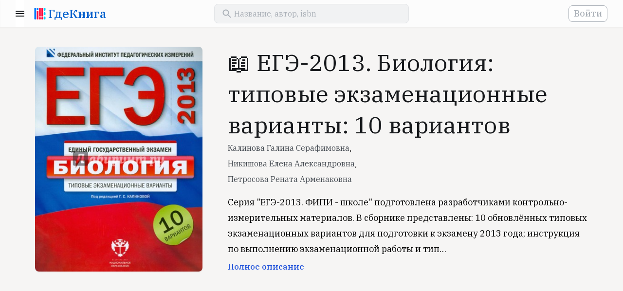

--- FILE ---
content_type: text/html; charset=UTF-8
request_url: https://www.gde-kniga.ru/books/ege-2013-biologiya-tipovye-ekzamenacionnye-varianty-10-variantov-kalinova-galina-serafimovna-9785906015460-fafef02e-b5f5-4cbb-b266-28ce1af64bea
body_size: 5177
content:
<!DOCTYPE html>
<html lang="ru">
    <head>
        <meta charset="UTF-8"/>
        <meta http-equiv="Content-Type" content="text/html; charset=utf-8"/>
        <meta http-equiv="X-UA-Compatible" content="IE=edge"/>
        <meta name="viewport" content="width=device-width, initial-scale=1, maximum-scale=5.0"/>
        <meta name="language" content="ru"/>

        <link rel="apple-touch-icon" sizes="57x57" href="/apple-icon-57x57.png">
        <link rel="apple-touch-icon" sizes="60x60" href="/apple-icon-60x60.png">
        <link rel="apple-touch-icon" sizes="72x72" href="/apple-icon-72x72.png">
        <link rel="apple-touch-icon" sizes="76x76" href="/apple-icon-76x76.png">
        <link rel="apple-touch-icon" sizes="114x114" href="/apple-icon-114x114.png">
        <link rel="apple-touch-icon" sizes="120x120" href="/apple-icon-120x120.png">
        <link rel="apple-touch-icon" sizes="144x144" href="/apple-icon-144x144.png">
        <link rel="apple-touch-icon" sizes="152x152" href="/apple-icon-152x152.png">
        <link rel="apple-touch-icon" sizes="180x180" href="/apple-icon-180x180.png">
        <link rel="icon" type="image/png" sizes="192x192"  href="/android-icon-192x192.png">
        <link rel="icon" type="image/png" sizes="32x32" href="/favicon-32x32.png">
        <link rel="icon" type="image/png" sizes="96x96" href="/favicon-96x96.png">
        <link rel="icon" type="image/png" sizes="16x16" href="/favicon-16x16.png">
        <link rel="manifest" href="/manifest.json">
        <meta name="msapplication-TileColor" content="#ffffff"/>
        <meta name="msapplication-TileImage" content="/ms-icon-144x144.png"/>
        <meta name="theme-color" content="#ffffff"/>
        <meta name="google-site-verification" content="8fjFTqJt0-WISyQ_La9Ga4p9bi04pzcyiS9wldIS4iA" />
        <meta name="p:domain_verify" content="d0726df9c7bef78c2f76a10f24f2f356"/>
        <meta name="google-adsense-account" content="ca-pub-4561691637896227">

        <link rel="shortcut icon" href="/favicon.ico" type="image/x-icon">
        <link href="https://fonts.googleapis.com/css?family=IBM+Plex+Serif:400,500,700&display=swap&subset=cyrillic" rel="stylesheet">

            <meta name="keywords" content="" />
    <meta name="description" content="Книга «ЕГЭ-2013. Биология: типовые экзаменационные варианты: 10 вариантов», Калинова Галина Серафимовна, Никишова Елена Александровна, издательство «Национальное образование» 2012, ISBN 978-5-906015-46-0. Вы можете купить эту книгу у наших партнеров." />

            <meta property="og:title" content="&#128214; ЕГЭ-2013. Биология: типовые экзаменационные варианты: 10 вариантов" />
    <meta property="og:type" content="book" />
    <meta property="og:description" content="Серия &amp;quot;ЕГЭ-2013. ФИПИ - школе&amp;quot; подготовлена разработчиками контрольно-измерительных материалов. В сборнике представлены: 10 обновлённых типовых экзаменационных вариантов для подготовки к экзамену 2013 года; инструкция по выполнению…" />
    <meta property="og:url" content="https://www.gde-kniga.ru/books/ege-2013-biologiya-tipovye-ekzamenacionnye-varianty-10-variantov-kalinova-galina-serafimovna-9785906015460-fafef02e-b5f5-4cbb-b266-28ce1af64bea" />
    <meta property="og:image" content="//img2.labirint.ru/books/375796/coverbig.jpg" />
                        <meta property="book:author" content="Калинова Галина Серафимовна" />
                    <meta property="book:author" content="Никишова Елена Александровна" />
                    <meta property="book:author" content="Петросова Рената Арменаковна" />
                        <meta property="book:isbn" content="978-5-906015-46-0" />
                <meta property="book:release_date" content="2012" />
    
            <link rel="canonical" href="https://www.gde-kniga.ru/books/ege-2013-biologiya-tipovye-ekzamenacionnye-varianty-10-variantov-kalinova-galina-serafimovna-9785906015460-fafef02e-b5f5-4cbb-b266-28ce1af64bea" />

                        <link rel="stylesheet" href="/build/reset.333cc6d6.css">
            <link rel="stylesheet" href="/build/layout.dac930d8.css">
            <link rel="stylesheet" href="/build/styles.24d596b3.css">
            <link rel="stylesheet" href="/build/app.1a40cf91.css">
        
    <link rel="stylesheet" href="/build/edition-app.5037fb30.css">
    <link rel="stylesheet" href="/build/share-app.41079052.css">

        
        <title>&#128214; «ЕГЭ-2013. Биология: типовые экзаменационные варианты: 10 вариантов», Калинова Галина Серафимовна, Никишова Елена Александровна, ISBN 978-5-906015-46-0 – Где книга</title>
    </head>
    <body>
        <header id="header" class="header"></header>
        <main>
                <section class="content edition content_share" id="edition-page" data-id="fafef02e-b5f5-4cbb-b266-28ce1af64bea">
        <section class="wrapper edition-info">
            <div class="edition-info__cover">
                                    <img src="//img2.labirint.ru/books/375796/coverbig.jpg" alt="ЕГЭ-2013. Биология: типовые экзаменационные варианты: 10 вариантов" id="edition-cover" />
                            </div>

            <div class="edition-info-main">
                <h1 class="edition-info__title">&#128214; ЕГЭ-2013. Биология: типовые экзаменационные варианты: 10 вариантов</h1>

                                    <div class="edition-info__authors">
                        <a href="/authors/kalinova-galina-serafimovna-bede391a-3503-463c-847e-a8ac873a1965">Калинова Галина Серафимовна</a>,                     </div>
                                    <div class="edition-info__authors">
                        <a href="/authors/nikishova-elena-aleksandrovna-17599291-6c78-48bd-bc44-a8d156d26912">Никишова Елена Александровна</a>,                     </div>
                                    <div class="edition-info__authors">
                        <a href="/authors/petrosova-renata-armenakovna-8668ebe0-3458-487a-83f1-0476ecce524d">Петросова Рената Арменаковна</a>                    </div>
                
                                    <div class="edition-info__annotation" id="edition-annotation">
                        Серия &quot;ЕГЭ-2013. ФИПИ - школе&quot; подготовлена разработчиками контрольно-измерительных материалов. В сборнике представлены:
10 обновлённых типовых экзаменационных вариантов для подготовки к экзамену 2013 года;
инструкция по выполнению экзаменационной работы и типовые бланки ответов ЕГЭ;
ответы к заданиям всех частей экзаменационной работы (1, 2, 3);
критерии оценивания заданий.
Выполнение заданий типовых экзаменационных вариантов предоставляет учащимся возможность самостоятельно подготовиться к итоговой аттестации, а также объективно оценить уровень своей подготовки.
Учителя могут использовать типовые экзаменационные варианты для организации контроля результатов обучения школьников и интенсивной подготовки учащихся к ЕГЭ.
                    </div>
                
                <div class="edition-school-items edition-school-items_desktop"></div>
            </div>
        </section>

        <section class="wrapper">
            <div class="edition-school-items edition-school-items_mobile"></div>
        </section>

        <section class="wrapper list-section">
            <div class="item-block">
                <div class="ads-block ads-block_horizontal">
    <script async src="https://pagead2.googlesyndication.com/pagead/js/adsbygoogle.js?client=ca-pub-4561691637896227" crossorigin="anonymous"></script>
    <!-- main -->
    <ins class="adsbygoogle"
        style="display:block"
        data-ad-client="ca-pub-4561691637896227"
        data-ad-slot="2056857740"
        data-ad-format="auto"
        data-full-width-responsive="true"></ins>
    <script>
        (adsbygoogle = window.adsbygoogle || []).push({});
    </script>
</div>            </div>
        </section>

        <section id="edition-offers" class="edition-offers wrapper" data-edition-id="fafef02e-b5f5-4cbb-b266-28ce1af64bea"></section>

        <section class="wrapper edition-about">
            <h2>О книге</h2>
            <span class="subtitle">автор, издательство, серия</span>

            <div id="edition-screenshots" class="edition-screenshots" data-edition-id="fafef02e-b5f5-4cbb-b266-28ce1af64bea"></div>

            <div class="edition-characters item-block">
                <dl>
                                            <dt>Издательство</dt>
                        <dd>
                            <a href="/publishers/nacionalnoe-obrazovanie-df5cb93d-9618-4e6b-b88c-6509fa59a8b4" title="Национальное образование">Национальное образование</a>
                        </dd>
                                                                <dt>Серия</dt>
                        <dd>
                            <a href="/series/nacionalnoe-obrazovanie-ege-fipi-shkole-2a103e95-e100-4b69-983e-11289fcb1619" title="ЕГЭ. ФИПИ - школе">ЕГЭ. ФИПИ - школе</a>
                        </dd>
                                                                <dt>ISBN</dt>
                        <dd>
                                                            978-5-906015-46-0                                                    </dd>
                                                                <dt>Год</dt>
                        <dd>
                            2012
                        </dd>
                                    </dl>
            </div>

                            <div class="edition-authors-wrapper">
                                            <a class="edition-author item-block" href="/authors/kalinova-galina-serafimovna-bede391a-3503-463c-847e-a8ac873a1965" title="Калинова Галина Серафимовна">
                                                            <span class="edition-author__image"></span>
                                                        <span class="edition-author-inner">
                                <span class="section-title">автор</span>
                                <span class="edition-author__name">Калинова Галина Серафимовна</span>
                            </span>
                        </a>
                                            <a class="edition-author item-block" href="/authors/nikishova-elena-aleksandrovna-17599291-6c78-48bd-bc44-a8d156d26912" title="Никишова Елена Александровна">
                                                            <span class="edition-author__image"></span>
                                                        <span class="edition-author-inner">
                                <span class="section-title">автор</span>
                                <span class="edition-author__name">Никишова Елена Александровна</span>
                            </span>
                        </a>
                                            <a class="edition-author item-block" href="/authors/petrosova-renata-armenakovna-8668ebe0-3458-487a-83f1-0476ecce524d" title="Петросова Рената Арменаковна">
                                                            <span class="edition-author__image"></span>
                                                        <span class="edition-author-inner">
                                <span class="section-title">автор</span>
                                <span class="edition-author__name">Петросова Рената Арменаковна</span>
                            </span>
                        </a>
                                    </div>
                    </section>

        <div class="cleaner"></div>

        
        <section class="edition-relatives-wrapper wrapper">
                            <div id="same-series-editions"
                     class="edition-relatives-container"
                     data-name="ЕГЭ. ФИПИ - школе"
                     data-id="2a103e95-e100-4b69-983e-11289fcb1619"
                     data-url="/series/nacionalnoe-obrazovanie-ege-fipi-shkole-2a103e95-e100-4b69-983e-11289fcb1619"
                     data-exclude="fafef02e-b5f5-4cbb-b266-28ce1af64bea"></div>
            
                    </section>

        <div class="share-block-wrapper">
            <div class="share-block">
                <div class="wrapper wrapper_content">
                                            <div class="share-block__image" style="background-image: url('//img2.labirint.ru/books/375796/coverbig.jpg');"></div>
                                        <div class="share-block__title">ЕГЭ-2013. Биология: типовые экзаменационные варианты: 10 вариантов</div>
                    <div class="share-block__subtitle">
                                                    Калинова Галина Серафимовна,                                                     Никишова Елена Александровна,                                                     Петросова Рената Арменаковна                                            </div>

                    <!-- noindex -->
                    <div class="share-button-wrapper" id="share-button-container"></div>
                    <!-- /noindex -->
                </div>
            </div>
        </div>
    </section>
        </main>
        <footer class="footer">
            <div class="wrapper">
                <div class="logo mobile">
                    <a href="/"><span class="logo__text">ГдеКнига</span></a>
                </div>

                <div class="links-wrapper separator">
                    <div class="links desktop">
                        <div class="logo">
                            <a href="/"><span class="logo__text">ГдеКнига</span></a>
                        </div>
                    </div>

                    <div class="links">
                        <span class="links__title">Все в одном месте</span>
                        <ul class="links__list">
                            <li><a title="Исторический роман" href="/selections/istoricheskiy-roman-54c32736-c338-4972-b4a2-b9c00b4128bc">Исторический роман</a></li>
                            <li><a title="Лучшие детективы и триллеры" href="/selections/luchshie-detektivy-i-trillery-d8531ead-c41a-4016-99c5-15065eb761df">Лучшие детективы и триллеры</a></li>
                            <li><a title="Антиутопии" href="/selections/antiutopii-a7353dff-7697-4bfe-887a-f0fa0693b3fa">Антиутопии</a></li>
                            <li><a title="Экранизации" href="/selections/ekranizacii-2020-3b605a3a-bd52-44db-b9ff-bbb2bae24f51">Экранизации</a></li>
                            <li><a title="Научпоп 2020" href="/selections/nauchpop-2020-9e86d499-4158-4117-888c-033abc2f776b">Научпоп</a></li>
                            <li><a title="Нонфикшн 2020" href="/selections/nonfikshn-2020-52582c60-d8b9-4c8f-bf91-08d86c0650bc">Нонфикшн</a></li>
                            <li><a title="Книги об инвестициях" href="/selections/knigi-ob-investiciyah-144f12f4-5de5-4e4c-b5c1-417ada33f810">Книги об инвестициях</a></li>
                            <li><a title="Боремся со стрессом" href="/selections/boremsya-so-stressom-fbc70f3e-a6b2-4581-93df-e24062c68169">Боремся со стрессом</a></li>
                        </ul>
                    </div>

                    <div class="links">
                        <span class="links__title">Мы рекомендуем</span>
                        <ul class="links__list">
                            <li><a title="Авторы" href="/authors">Авторы</a></li>
                            <li><a title="Издательства" href="/publishers">Издательства</a></li>
                            <li><a title="Книжные подборки" href="/selections">Книжные подборки</a></li>
                            <li><a title="Учебники к школе" href="/school">Учебники к школе</a></li>
                            <li><a title="Книжные новинки" href="/novelties">Книжные новинки</a></li>
                            <li><a title="Бестселлеры" href="/bestsellers">Бестселлеры</a></li>
                            <li><a title="О проекте" href="/about">О проекте</a></li>
                        </ul>
                    </div>

                    <div class="links">
                        <span class="links__title">Учебники для школы</span>
                        <ul class="links__list">
                            <li><a title="Учебники для школы" href="/school">Все учебники</a></li>
                            <li><a title="1 класс" href="/school/1-klass">1 класс</a></li>
                            <li><a title="2 класс" href="/school/2-klass">2 класс</a></li>
                            <li><a title="3 класс" href="/school/3-klass">3 класс</a></li>
                            <li><a title="4 класс" href="/school/4-klass">4 класс</a></li>
                            <li><a title="5 класс" href="/school/5-klass">5 класс</a></li>
                            <li><a title="6 класс" href="/school/6-klass">6 класс</a></li>
                            <li><a title="7 класс" href="/school/6-klass">7 класс</a></li>
                        </ul>
                    </div>
                </div>

                <div class="mailto separator">
                    <span>
                        Если у вас есть вопросы или предложения, напишите нам:
                    </span>
                    <a href="mailto:contact@gde-kniga.ru">contact@gde-kniga.ru</a>
                </div>

                <div class="copyright desktop">
                    &copy; 2015-2025, Где книга
                </div>

                <div class="social-networks">
                    <!-- noindex -->
                    <ul>
                        <li><a rel="nofollow" target="_blank" href="https://vk.com/gdekniga">ВК</a></li>
                        <li><a rel="nofollow" target="_blank" href="https://ok.ru/gdekniga">ОК</a></li>
                        <li><a rel="nofollow" target="_blank" href="https://www.instagram.com/gdekniga/">ИН</a></li>
                        <li><a rel="nofollow" target="_blank" href="https://www.pinterest.ru/gdekniga/">ПТ</a></li>
                    </ul>
                    <!-- /noindex -->
                </div>

                <div class="copyright mobile">
                    &copy; 2015-2025, Где книга
                </div>
            </div>
        </footer>

        <!-- Yandex.Metrika counter -->
        <script type="text/javascript" >
          (function(m,e,t,r,i,k,a){m[i]=m[i]||function(){(m[i].a=m[i].a||[]).push(arguments)};
            m[i].l=1*new Date();k=e.createElement(t),a=e.getElementsByTagName(t)[0],k.async=1,k.src=r,a.parentNode.insertBefore(k,a)})
          (window, document, "script", "https://mc.yandex.ru/metrika/tag.js", "ym");

          ym(33140023, "init", {
            clickmap:true,
            trackLinks:true,
            accurateTrackBounce:true
          });
        </script>
        <noscript><div><img src="https://mc.yandex.ru/watch/33140023" style="position:absolute; left:-9999px;" alt="" /></div></noscript>
        <!-- /Yandex.Metrika counter -->

        <script>
          (function(i,s,o,g,r,a,m){i['GoogleAnalyticsObject']=r;i[r]=i[r]||function(){
            (i[r].q=i[r].q||[]).push(arguments)},i[r].l=1*new Date();a=s.createElement(o),
            m=s.getElementsByTagName(o)[0];a.async=1;a.src=g;m.parentNode.insertBefore(a,m)
          })(window,document,'script','//www.google-analytics.com/analytics.js','ga');

          ga('create', 'UA-69460327-1', 'auto');
          ga('send', 'pageview');
        </script>

                        <script src="/build/runtime.89ecb79c.js"></script><script src="/build/745.fa15518d.js"></script><script src="/build/861.659890aa.js"></script><script src="/build/app.9815da34.js"></script>
        
    <script src="/build/982.b956d15c.js"></script><script src="/build/edition-app.87c5ad3c.js"></script>
    <script src="/build/share-app.fd8416d9.js"></script>
    <script src="/build/lazyload-app.0b7987be.js"></script>
    </body>
</html>


--- FILE ---
content_type: text/html; charset=utf-8
request_url: https://www.google.com/recaptcha/api2/aframe
body_size: 270
content:
<!DOCTYPE HTML><html><head><meta http-equiv="content-type" content="text/html; charset=UTF-8"></head><body><script nonce="o61IRDBWidkQ1H99k34Lyw">/** Anti-fraud and anti-abuse applications only. See google.com/recaptcha */ try{var clients={'sodar':'https://pagead2.googlesyndication.com/pagead/sodar?'};window.addEventListener("message",function(a){try{if(a.source===window.parent){var b=JSON.parse(a.data);var c=clients[b['id']];if(c){var d=document.createElement('img');d.src=c+b['params']+'&rc='+(localStorage.getItem("rc::a")?sessionStorage.getItem("rc::b"):"");window.document.body.appendChild(d);sessionStorage.setItem("rc::e",parseInt(sessionStorage.getItem("rc::e")||0)+1);localStorage.setItem("rc::h",'1762573603485');}}}catch(b){}});window.parent.postMessage("_grecaptcha_ready", "*");}catch(b){}</script></body></html>

--- FILE ---
content_type: text/css
request_url: https://www.gde-kniga.ru/build/layout.dac930d8.css
body_size: 1663
content:
a,abbr,acronym,address,applet,article,aside,audio,b,big,blockquote,body,canvas,caption,center,cite,code,dd,del,details,dfn,div,dl,dt,em,embed,fieldset,figcaption,figure,footer,form,h1,h2,h3,h4,h5,h6,header,hgroup,html,i,iframe,img,ins,kbd,label,legend,li,mark,menu,nav,object,ol,output,p,pre,q,ruby,s,samp,section,small,span,strike,strong,sub,summary,sup,table,tbody,td,tfoot,th,thead,time,tr,tt,u,ul,var,video{border:0;font-size:100%;font:inherit;margin:0;padding:0;vertical-align:baseline}article,aside,details,figcaption,figure,footer,header,hgroup,menu,nav,section{display:block}body{line-height:1}ol,ul{list-style:none}blockquote,q{quotes:none}blockquote:after,blockquote:before,q:after,q:before{content:"";content:none}table{border-collapse:collapse;border-spacing:0}button,input,select,textarea{-webkit-tap-highlight-color:rgba(0,0,0,0)}.loader{background:url(/build/images/loader.6280f7ae.svg) no-repeat 50%;height:90px}body{background:#f6f5f4}.logo{line-height:48px}.logo a{background:url(/build/images/logo.03b07737.svg) 0 no-repeat;background-size:contain;color:#000;display:inline-block;font:700 17px "IBM Plex Serif",serif;height:24px;text-decoration:none;vertical-align:middle;width:24px}.logo__text{color:#005fcc;font:500 16px/24px "IBM Plex Serif",serif;padding-left:29px}.content,.content-head{padding-top:24px}.content{margin-bottom:32px;overflow:hidden}.content__description{margin-bottom:24px}.content-head{background:#fff;margin-bottom:32px;overflow:hidden;padding-bottom:32px}.content-head p{font-size:18px}.content-head p:last-child{margin-bottom:0}.content.content_with-cover,.content.content_with-head{padding-top:0}@media (min-width:768px){.content,.content-head{padding-top:40px}.content-head{background:none}.content__description{margin-bottom:32px}}@media (min-width:1024px){.content,.content-head{padding-top:56px}.content__description{margin-bottom:40px;max-width:640px}}@media (min-width:1280px){.content,.content-head{padding-top:40px}}@media (min-width:1920px){.content,.content-head{padding-top:48px}.content__description{margin-bottom:48px;max-width:920px}}.wrapper{height:100%;margin-left:24px;margin-right:24px}@media (min-width:768px){.wrapper{margin-left:32px;margin-right:32px}}@media (min-width:1024px){.content>.wrapper,.footer>.wrapper,.wrapper_content{margin-left:88px;margin-right:88px}}@media (min-width:1280px){.content>.wrapper,.footer>.wrapper,.wrapper_content{margin-left:72px;margin-right:72px}}@media (min-width:1440px){.content>.wrapper,.wrapper_content{margin-left:80px;margin-right:80px}}@media (min-width:1920px){.content>.wrapper,.footer>.wrapper,.wrapper_content{margin-left:176px;margin-right:176px}}.contact{border:1px solid #2455db;border-radius:8px;box-sizing:border-box;color:#2455db;display:block;font:500 18px/20px "IBM Plex Serif",serif;margin:0 auto;max-width:366px;padding:14px 0;text-align:center;text-decoration:none}.contact:hover{background:#2455db;color:#fff}.footer{background:#fff;font:16px/20px "IBM Plex Serif",serif;padding:32px 0 72px}.footer .separator{border-bottom:1px solid #e5e5e6}.footer .logo,.footer .separator{padding-bottom:56px}.footer .desktop{display:none}.footer .links{margin-bottom:20px}.footer .links:last-child{margin-bottom:0}.footer .links__title{color:#464c53;display:block;font:15px/24px "IBM Plex Serif",serif;margin-bottom:20px;text-transform:uppercase}.footer .links__list{border-left:1px solid #e5e5e6;padding:8px 0}.footer .links__list li{margin-bottom:32px;padding-left:24px}.footer .links__list li:last-child{margin-bottom:0}.footer .links__list a{color:#020303;font:500 16px/24px "IBM Plex Serif",serif;text-decoration:none}.footer .mailto{margin-bottom:72px;padding-top:56px}.footer .mailto span{color:#464c53;display:block;font:400 13px/16px "IBM Plex Serif",serif;margin-bottom:28px}.footer .mailto a{color:#005fcc;font:500 16px/24px "IBM Plex Serif",serif;text-decoration:none}.footer .social-networks{margin-bottom:72px}.footer .social-networks li{display:inline-block;margin-right:32px}.footer .social-networks li a{color:#005fcc;font:500 20px/24px "IBM Plex Serif",serif;text-decoration:none}.footer .copyright{color:#777;font:400 13px/16px "IBM Plex Serif",serif}h1,h2,h3,h4,h5{color:#17191c;font-family:"IBM Plex Serif",serif;line-height:normal}.h1,h1{font-size:31px;font-style:normal;font-weight:400;line-height:40px}h2{font-size:20px;font-weight:700;letter-spacing:.025em;line-height:24px}.subtitle,h2.title{margin-bottom:32px}.subtitle{color:#464c53;display:inline-block;font:18px/32px "IBM Plex Serif",serif;width:100%}.subtitle a{color:#2455db;text-decoration:none}p{font:16px/32px "IBM Plex Serif",serif;margin-bottom:24px}strong{font-weight:700}@media (min-width:414px){.h1,h1{font-size:37px;letter-spacing:.0025em;line-height:48px}.h2,h2{font-size:31px;font-weight:400;line-height:40px}}@media (min-width:768px){.subtitle{margin-bottom:24px}.footer .links-wrapper{display:flex;flex-flow:row wrap;justify-content:space-between}.footer .links{flex:0 0 calc(33.33333% - 32px);margin-bottom:0}.footer .links__list{border-left:none;padding:0}.footer .links__list li{margin-bottom:32px;padding:0}.footer .links__list li:last-child{margin-bottom:0}.footer .links__list a{color:#020303;font:500 16px/24px "IBM Plex Serif",serif;text-decoration:none}}@media (min-width:1280px){.h1,h1{font-size:48px;line-height:64px}.subtitle{margin-bottom:32px}.h2,h2{font-size:34px;line-height:48px}.footer{padding:68px 0 8px}.footer .mobile{display:none}.footer .desktop{display:block}.footer .logo{line-height:16px;padding-bottom:0}.footer .links{flex:0 0 calc(25% - 32px)}.footer .mailto,.footer .social-networks{padding-left:calc(25% + 12px)}.footer .copyright{float:left;line-height:24px}}@media (min-width:1440px){.h1,h1{font-size:60px;font-weight:300;line-height:80px}.subtitle{font-size:24px;line-height:32px}.h2,h2{font-size:48px;line-height:64px}}@media (min-width:1920px){.subtitle{font-size:32px;margin-bottom:40px}.subtitle,p{line-height:48px}p{font-size:24px}}

--- FILE ---
content_type: text/css
request_url: https://www.gde-kniga.ru/build/styles.24d596b3.css
body_size: 2375
content:
.content-cover{background-color:#001833;box-sizing:border-box;font-size:0;height:200px;line-height:0;margin:0 auto 24px;max-width:2000px;overflow:hidden;padding-top:16px}.content-cover__row{margin-bottom:8px;white-space:nowrap}.content-cover__row:nth-child(2){margin-left:-28px}.content-cover__image{background-position:50%;background-repeat:no-repeat;background-size:cover;border-radius:4px;display:inline-block;height:80px;margin-left:8px;width:56px}@media (min-width:768px){.content-cover{height:272px;margin-bottom:32px;padding-top:16.622px}.content-cover__row{margin-bottom:12px}.content-cover__row:nth-child(2){margin-left:-50px}.content-cover__image{height:112px;margin-left:12px;width:80px}}.books-list{font-size:0;margin-left:-8px;width:calc(100% + 16px)}.books-list.books-list_index,.books-list.books-list_inline{white-space:nowrap}.book-card{display:inline-block;margin:0 8px 24px;text-align:left;vertical-align:top;width:calc(50% - 16px)}.book-card a{text-decoration:none}.book-card__cover-wrapper{display:block;margin-bottom:8px;position:relative}.book-card__cover-wrapper:before{content:" ";display:block;padding-top:156.25%;width:100%}.book-card__cover{background-position:50%;background-size:cover;bottom:0;box-shadow:0 1px 3px rgba(0,0,0,.04),0 2px 1px rgba(0,0,0,.02),0 1px 1px rgba(0,0,0,.03);display:block;left:0;position:absolute;right:0;top:0;width:100%}.book-card__cover_empty{background:#fff url(/build/images/no-image.9d2f9add.svg) no-repeat 50%}.book-card__title{color:#17191c;font:500 18px/24px "IBM Plex Serif",serif;max-height:72px;overflow:hidden}.book-card__author,.book-card__title{display:block;margin-bottom:4px;white-space:normal}.book-card__author{color:#464c53;font:14px/16px "IBM Plex Serif",serif}.book-card__price{color:#2455db;font:500 14px/20px "IBM Plex Serif",serif}.book-card_loading .book-card__cover{background:#e5e5e5;border-radius:0;box-shadow:none}.book-card_loading .book-card__title{background:#e5e5e5;display:block;height:24px;width:100%}.book-card_loading .book-card__author{background:#e5e5e5;display:block;height:24px;width:75%}.books-list_inline .book-card{margin-bottom:0}.books-list_inline .book-card:nth-child(n+3){display:none}.loading-list{position:relative}.loading-list:after{animation-duration:.6s;animation-iteration-count:infinite;animation-name:loader-animate;animation-timing-function:linear;background-color:#f6f5f4;background:linear-gradient(90deg,hsla(0,0%,100%,0) 0,hsla(0,0%,100%,.6) 30%,hsla(0,0%,100%,0) 81%);content:"";height:100%;left:0;position:absolute;top:0;width:100%}.loading{position:relative}.loading .subtitle,.loading h2{background:#e8e6e3;border-radius:8px}.loading h2{margin-bottom:4px;width:240px}.loading .subtitle{width:128px}.loading:after{animation-duration:.6s;animation-iteration-count:infinite;animation-name:loader-animate;animation-timing-function:linear;background-color:#f6f5f4;background:linear-gradient(90deg,hsla(0,0%,100%,0) 0,hsla(0,0%,100%,.6) 30%,hsla(0,0%,100%,0) 81%);content:"";height:100%;left:0;position:absolute;top:0;width:100%}@keyframes loader-animate{0%{transform:translate3d(-100%,0,0)}to{transform:translate3d(100%,0,0)}}@media (min-width:512px){.books-list_inline .book-card:nth-child(n){display:inline-block}.books-list_inline .book-card:nth-child(n+4){display:none}.book-card{width:calc(33.33333% - 16px)}}@media (min-width:640px){.books-list_inline .book-card:nth-child(n){display:inline-block}.books-list_inline .book-card:nth-child(n+5){display:none}.book-card{width:calc(25% - 16px)}}@media (min-width:768px){.books-list_inline .book-card:nth-child(n){display:inline-block}.books-list_inline .book-card:nth-child(n+6){display:none}.books-list.books-list_index{white-space:normal}.books-list.books-list_index .book-card:nth-child(n+11){display:none}.book-card{margin-bottom:40px;width:calc(20% - 16px)}}@media (min-width:1024px){.books-list_inline .book-card:nth-child(n){display:inline-block}.books-list_inline .book-card:nth-child(n+7){display:none}.books-list.books-list_index .book-card:nth-child(n){display:inline-block}.books-list.books-list_index .book-card:nth-child(n+13){display:none}.book-card{margin-bottom:56px;width:calc(16.66667% - 16px)}}@media (min-width:1280px){.books-list_inline .book-card:nth-child(n){display:inline-block}.books-list_inline .book-card:nth-child(n+9){display:none}.books-list.books-list_index .book-card:nth-child(n){display:inline-block}.books-list.books-list_index .book-card:nth-child(n+17){display:none}.book-card{margin-bottom:24px;width:calc(12.5% - 16px)}}@media (min-width:1440px){.books-list_inline .book-card:nth-child(n){display:inline-block}.books-list_inline .book-card:nth-child(n+10){display:none}.books-list.books-list_index .book-card:nth-child(n){display:inline-block}.books-list.books-list_index .book-card:nth-child(n+19){display:none}.book-card{width:calc(11.11111% - 16px)}}@media (min-width:1920px){.books-list_inline .book-card:nth-child(n){display:inline-block}.books-list_inline .book-card:nth-child(n+11){display:none}.books-list.books-list_index .book-card:nth-child(n){display:inline-block}.book-card{width:calc(10% - 16px)}}.selection-card{display:block;height:280px;margin-bottom:20px;overflow:hidden;text-decoration:none}.selection-card__header{box-sizing:border-box;display:block;min-height:80px;padding:15px}.selection-card__date{color:#acb2b9;display:block;font:14px/16px "IBM Plex Serif",serif;letter-spacing:.2em;text-transform:uppercase}.selection-card__title{color:#17191c;font:700 20px/24px "IBM Plex Serif",serif}.selection-card__cover{background:#fff 50% no-repeat;background-size:cover;display:block;font-size:0;height:200px;line-height:0;overflow:hidden}.selection-card__cover_empty{background-image:url(/build/images/no-image.9d2f9add.svg);background-size:auto}.selection-card__cover-inner{display:block;margin:-136px}.selection-card__cover-row{display:block;margin-bottom:22px;transform:rotate(-30deg);white-space:nowrap}.selection-card__cover-row:nth-child(2){padding-left:30px}.selection-card__cover-row:nth-child(3){padding-left:60px}.selection-card__img{background-repeat:no-repeat;background-size:cover;border-radius:5px;display:inline-block;height:140px;margin:0 10px 10px 0;width:100px}.selections-list_inline .selection-card:nth-child(n+2){display:none}@media (min-width:600px){.selections-list{display:flex;flex-flow:row wrap;justify-content:flex-start;margin:0 -20px}.selections-list_inline .selection-card:nth-child(n){display:block}.selections-list_inline .selection-card:nth-child(n+3){display:none}.selection-card{flex:0 0 calc(50% - 40px);margin:0 20px 40px}}@media (min-width:1280px){.selections-list_inline .selection-card:nth-child(n){display:block}.selections-list_inline .selection-card:nth-child(n+4){display:none}.selection-card{flex:0 0 calc(33.3% - 40px)}}@media (min-width:1600px){.selections-list_inline .selection-card:nth-child(n){display:block}.selections-list_inline .selection-card:nth-child(n+5){display:none}.selection-card{flex:0 0 calc(25% - 40px)}}.pagination{font-size:0;margin-bottom:24px}.pagination_mobile{background:#fcfcfc;border-radius:8px;box-shadow:0 1px 3px rgba(0,0,0,.04),0 2px 1px rgba(0,0,0,.02),0 1px 1px rgba(0,0,0,.03);height:48px;text-align:center}.pagination_mobile .pagination__item{color:#464c53;display:inline-block;font:500 14px/48px "IBM Plex Serif",serif;height:100%;text-decoration:none;vertical-align:middle}.pagination_mobile .pagination__item_next-only{width:100%}.pagination_mobile .pagination__item_next-only span{background:url(/build/images/next.71933ba9.svg) no-repeat 100%;padding-right:22px}.pagination_mobile .pagination__item_empty,.pagination_mobile .pagination__item_first,.pagination_mobile .pagination__item_last,.pagination_mobile .pagination__item_next,.pagination_mobile .pagination__item_prev{padding:0 20px}.pagination_mobile .pagination__item_label{width:72px}.pagination_mobile .pagination__item_first{background:url(/build/images/first.b31ee184.svg) no-repeat 50%}.pagination_mobile .pagination__item_prev{background:url(/build/images/prev.a8142166.svg) no-repeat 50%}.pagination_mobile .pagination__item_next{background:url(/build/images/next.71933ba9.svg) no-repeat 50%}.pagination_mobile .pagination__item_last{background:url(/build/images/last.595ce0dc.svg) no-repeat 50%}.pagination_desktop{display:none;text-align:center}.pagination_desktop .pagination__item{border-radius:8px;color:#17191c;display:inline-block;font:500 14px/48px "IBM Plex Serif",serif;height:48px;text-align:center;vertical-align:middle;width:48px}.pagination_desktop .pagination__item_current{background:#2455db;box-shadow:0 1px 3px rgba(0,0,0,.04),0 2px 1px rgba(0,0,0,.02),0 1px 1px rgba(0,0,0,.03);color:#fcfcfc}.pagination_desktop .pagination__item_next,.pagination_desktop .pagination__item_prev{width:56px}.pagination_desktop .pagination__item a{background-position:50%;background-repeat:no-repeat;border-radius:8px;color:#17191c;display:inline-block;height:100%;text-decoration:none;width:100%}.pagination_desktop .pagination__item a:hover{background-color:#fcfcfc;box-shadow:0 1px 3px rgba(0,0,0,.04),0 2px 1px rgba(0,0,0,.02),0 1px 1px rgba(0,0,0,.03)}.pagination_desktop .pagination__item_first a{background-image:url(/build/images/first.b31ee184.svg)}.pagination_desktop .pagination__item_prev a{background-image:url(/build/images/prev.a8142166.svg)}.pagination_desktop .pagination__item_next a{background-image:url(/build/images/next.71933ba9.svg)}.pagination_desktop .pagination__item_last a{background-image:url(/build/images/last.595ce0dc.svg)}@media (min-width:414px){.pagination_mobile .pagination__item_empty,.pagination_mobile .pagination__item_first,.pagination_mobile .pagination__item_last,.pagination_mobile .pagination__item_next,.pagination_mobile .pagination__item_prev{padding:0 32px}.pagination_mobile .pagination__item_label{width:88px}}@media (min-width:768px){.pagination_mobile{display:none}.pagination_desktop{display:block}}.list-section{margin-bottom:32px}.list-section__all-link{color:#2455db;display:block;font:500 18px/24px "IBM Plex Serif",serif;text-decoration:none;white-space:nowrap}.list-section .loader{min-height:255px}.list-section:last-child{margin-bottom:0}.hidden{display:none}.btn{background-color:#2455db;border-radius:8px;border-width:0;color:#fcfcfc;font:500 18px/24px "IBM Plex Serif",serif;letter-spacing:.0125em;padding:10px 30px}.btn.disabled{background-color:#acb2b9}.btn:hover{background-color:#0043f1}button:focus{outline:none}.editions-loading-list{height:200px}.item-block{background-color:#fcfcfc;border-radius:8px;box-shadow:0 1px 3px rgba(0,0,0,.04),0 2px 1px rgba(0,0,0,.02),0 1px 1px rgba(0,0,0,.03)}.cleaner{clear:both}@media (min-width:375px){.list-section__all-link{display:inline;margin-left:4px}}.breadcrumbs{background:#f2f5fd;padding:8px 0}.breadcrumbs a{background:url(/build/images/arrow_back.578519aa.svg) 0 no-repeat;color:#2354d9;font:18px/24px "IBM Plex Serif",serif;font-weight:500;padding-left:28px;text-decoration:none}.breadcrumbs li{display:inline-block;margin-right:10px;padding:4px 0;width:100%}@media (min-width:768px){.breadcrumbs li{width:auto}}.biography{color:#1b1a18;font:18px/32px "IBM Plex Serif",serif;max-width:1024px;white-space:pre-line}.biography a{color:#2455db;text-decoration:none}.author-picture{margin:24px 0;padding:0 24px;text-align:center}.author-picture img{border-radius:16px;box-shadow:0 8px 24px rgba(0,0,0,.12);max-height:424px;max-width:100%}.author-picture__background{background-position:50%;background-repeat:no-repeat;background-size:cover;display:none}@media (min-width:768px){.author-picture{background-color:#787878;box-shadow:0 1px 3px rgba(0,0,0,.04),0 2px 1px rgba(0,0,0,.02),0 1px 1px rgba(0,0,0,.03);font-size:0;height:424px;line-height:0;margin:0 0 32px;overflow:hidden;padding:32px 0 32px 32px;position:relative}.author-picture img{border-radius:16px;max-width:100%;position:relative;z-index:2}.author-picture__background{bottom:-20px;display:block;filter:blur(16px);left:-20px;opacity:.7;position:absolute;right:-20px;top:-20px;z-index:1}}@media (min-width:1024px){.author-picture{margin:0 0 32px;padding:32px 0}}.ads-block{margin:auto;max-width:1200px}

--- FILE ---
content_type: text/css
request_url: https://www.gde-kniga.ru/build/edition-app.5037fb30.css
body_size: 2933
content:
.image-gallery-icon{appearance:none;background-color:transparent;border:0;color:#fff;cursor:pointer;filter:drop-shadow(0 2px 2px #1a1a1a);outline:none;position:absolute;transition:all .3s ease-out;z-index:4}@media (hover:hover) and (pointer:fine){.image-gallery-icon:hover{color:#337ab7}.image-gallery-icon:hover .image-gallery-svg{transform:scale(1.1)}}.image-gallery-icon:focus{outline:2px solid #337ab7}.image-gallery-using-mouse .image-gallery-icon:focus{outline:none}.image-gallery-fullscreen-button,.image-gallery-play-button{bottom:0;padding:20px}.image-gallery-fullscreen-button .image-gallery-svg,.image-gallery-play-button .image-gallery-svg{height:28px;width:28px}@media (max-width:768px){.image-gallery-fullscreen-button,.image-gallery-play-button{padding:15px}.image-gallery-fullscreen-button .image-gallery-svg,.image-gallery-play-button .image-gallery-svg{height:24px;width:24px}}@media (max-width:480px){.image-gallery-fullscreen-button,.image-gallery-play-button{padding:10px}.image-gallery-fullscreen-button .image-gallery-svg,.image-gallery-play-button .image-gallery-svg{height:16px;width:16px}}.image-gallery-fullscreen-button{right:0}.image-gallery-play-button{left:0}.image-gallery-left-nav,.image-gallery-right-nav{padding:50px 10px;top:50%;transform:translateY(-50%)}.image-gallery-left-nav .image-gallery-svg,.image-gallery-right-nav .image-gallery-svg{height:120px;width:60px}@media (max-width:768px){.image-gallery-left-nav .image-gallery-svg,.image-gallery-right-nav .image-gallery-svg{height:72px;width:36px}}@media (max-width:480px){.image-gallery-left-nav .image-gallery-svg,.image-gallery-right-nav .image-gallery-svg{height:48px;width:24px}}.image-gallery-left-nav[disabled],.image-gallery-right-nav[disabled]{cursor:disabled;opacity:.6;pointer-events:none}.image-gallery-left-nav{left:0}.image-gallery-right-nav{right:0}.image-gallery{-webkit-tap-highlight-color:rgba(0,0,0,0);position:relative;-webkit-user-select:none;-moz-user-select:none;-ms-user-select:none;-o-user-select:none;user-select:none}.image-gallery.fullscreen-modal{background:#000;bottom:0;height:100%;left:0;position:fixed;right:0;top:0;width:100%;z-index:5}.image-gallery.fullscreen-modal .image-gallery-content{top:50%;transform:translateY(-50%)}.image-gallery-content{line-height:0;position:relative;top:0}.image-gallery-content.fullscreen{background:#000}.image-gallery-content .image-gallery-slide .image-gallery-image{max-height:calc(100vh - 80px)}.image-gallery-content.left .image-gallery-slide .image-gallery-image,.image-gallery-content.right .image-gallery-slide .image-gallery-image{max-height:100vh}.image-gallery-slide-wrapper{position:relative}.image-gallery-slide-wrapper.left,.image-gallery-slide-wrapper.right{display:inline-block;width:calc(100% - 110px)}@media (max-width:768px){.image-gallery-slide-wrapper.left,.image-gallery-slide-wrapper.right{width:calc(100% - 87px)}}.image-gallery-slide-wrapper.image-gallery-rtl{direction:rtl}.image-gallery-slides{line-height:0;overflow:hidden;position:relative;text-align:center;white-space:nowrap}.image-gallery-slide{left:0;position:absolute;top:0;width:100%}.image-gallery-slide.center{position:relative}.image-gallery-slide .image-gallery-image{object-fit:contain;width:100%}.image-gallery-slide .image-gallery-description{background:rgba(0,0,0,.4);bottom:70px;color:#fff;left:0;line-height:1;padding:10px 20px;position:absolute;white-space:normal}@media (max-width:768px){.image-gallery-slide .image-gallery-description{bottom:45px;font-size:.8em;padding:8px 15px}}.image-gallery-bullets{bottom:20px;left:0;margin:0 auto;position:absolute;right:0;width:80%;z-index:4}.image-gallery-bullets .image-gallery-bullets-container{margin:0;padding:0;text-align:center}.image-gallery-bullets .image-gallery-bullet{appearance:none;background-color:transparent;border:1px solid #fff;border-radius:50%;box-shadow:0 2px 2px #1a1a1a;cursor:pointer;display:inline-block;margin:0 5px;outline:none;padding:5px;transition:all .2s ease-out}@media (max-width:768px){.image-gallery-bullets .image-gallery-bullet{margin:0 3px;padding:3px}}@media (max-width:480px){.image-gallery-bullets .image-gallery-bullet{padding:2.7px}}.image-gallery-bullets .image-gallery-bullet:focus{background:#337ab7;border:1px solid #337ab7;transform:scale(1.2)}.image-gallery-bullets .image-gallery-bullet.active{background:#fff;border:1px solid #fff;transform:scale(1.2)}@media (hover:hover) and (pointer:fine){.image-gallery-bullets .image-gallery-bullet:hover{background:#337ab7;border:1px solid #337ab7}.image-gallery-bullets .image-gallery-bullet.active:hover{background:#337ab7}}.image-gallery-thumbnails-wrapper{position:relative}.image-gallery-thumbnails-wrapper.thumbnails-swipe-horizontal{touch-action:pan-y}.image-gallery-thumbnails-wrapper.thumbnails-swipe-vertical{touch-action:pan-x}.image-gallery-thumbnails-wrapper.thumbnails-wrapper-rtl{direction:rtl}.image-gallery-thumbnails-wrapper.left,.image-gallery-thumbnails-wrapper.right{display:inline-block;vertical-align:top;width:100px}@media (max-width:768px){.image-gallery-thumbnails-wrapper.left,.image-gallery-thumbnails-wrapper.right{width:81px}}.image-gallery-thumbnails-wrapper.left .image-gallery-thumbnails,.image-gallery-thumbnails-wrapper.right .image-gallery-thumbnails{height:100%;left:0;padding:0;position:absolute;top:0;width:100%}.image-gallery-thumbnails-wrapper.left .image-gallery-thumbnails .image-gallery-thumbnail,.image-gallery-thumbnails-wrapper.right .image-gallery-thumbnails .image-gallery-thumbnail{display:block;margin-right:0;padding:0}.image-gallery-thumbnails-wrapper.left .image-gallery-thumbnails .image-gallery-thumbnail+.image-gallery-thumbnail,.image-gallery-thumbnails-wrapper.right .image-gallery-thumbnails .image-gallery-thumbnail+.image-gallery-thumbnail{margin-left:0;margin-top:2px}.image-gallery-thumbnails-wrapper.left,.image-gallery-thumbnails-wrapper.right{margin:0 5px}@media (max-width:768px){.image-gallery-thumbnails-wrapper.left,.image-gallery-thumbnails-wrapper.right{margin:0 3px}}.image-gallery-thumbnails{overflow:hidden;padding:5px 0}@media (max-width:768px){.image-gallery-thumbnails{padding:3px 0}}.image-gallery-thumbnails .image-gallery-thumbnails-container{cursor:pointer;text-align:center;white-space:nowrap}.image-gallery-thumbnail{background:transparent;border:4px solid transparent;display:inline-block;padding:0;transition:border .3s ease-out;width:100px}@media (max-width:768px){.image-gallery-thumbnail{border:3px solid transparent;width:81px}}.image-gallery-thumbnail+.image-gallery-thumbnail{margin-left:2px}.image-gallery-thumbnail .image-gallery-thumbnail-inner{display:block;position:relative}.image-gallery-thumbnail .image-gallery-thumbnail-image{line-height:0;vertical-align:middle;width:100%}.image-gallery-thumbnail.active,.image-gallery-thumbnail:focus{border:4px solid #337ab7;outline:none}@media (max-width:768px){.image-gallery-thumbnail.active,.image-gallery-thumbnail:focus{border:3px solid #337ab7}}@media (hover:hover) and (pointer:fine){.image-gallery-thumbnail:hover{border:4px solid #337ab7;outline:none}}@media (hover:hover) and (pointer:fine) and (max-width:768px){.image-gallery-thumbnail:hover{border:3px solid #337ab7}}.image-gallery-thumbnail-label{box-sizing:border-box;color:#fff;font-size:1em;left:0;line-height:1em;padding:5%;position:absolute;text-shadow:0 2px 2px #1a1a1a;top:50%;transform:translateY(-50%);white-space:normal;width:100%}@media (max-width:768px){.image-gallery-thumbnail-label{font-size:.8em;line-height:.8em}}.image-gallery-index{background:rgba(0,0,0,.4);color:#fff;line-height:1;padding:10px 20px;position:absolute;right:0;top:0;z-index:4}@media (max-width:768px){.image-gallery-index{font-size:.8em;padding:5px 10px}}.edition .subtitle{font-size:18px;line-height:32px}.edition-offers-list{background:#fcfcfc;border-radius:8px;box-shadow:0 1px 3px rgba(0,0,0,.04),0 2px 1px rgba(0,0,0,.02),0 1px 1px rgba(0,0,0,.03);padding:16px}.edition-offers{margin-bottom:32px}.edition-offer{margin-bottom:24px}.edition-offer:last-child{margin-bottom:0}.edition-offer a{display:block;overflow:hidden;text-decoration:none;width:100%}.edition-offer__shop-name{color:#17191c;display:block;font:500 18px/24px "IBM Plex Serif",serif}.edition-offer__shop-available{color:#acb2b9;font:14px/16px "IBM Plex Serif",serif}.edition-offer__price{float:right}.loading .edition-offers-list{background:#e8e6e3}.loading .edition-offer__price{background:#d0cdc8;width:50px}.edition-info{margin-bottom:24px}.edition-info__cover{margin-bottom:24px;text-align:center}.edition-info__cover span{background:#acb2b9 url(/build/images/no-image.9d2f9add.svg) no-repeat 50%;background-size:168px;box-shadow:0 1px 3px rgba(0,0,0,.04),0 2px 1px rgba(0,0,0,.02),0 1px 1px rgba(0,0,0,.03);display:none;height:424px;width:100%}.edition-info__cover img,.edition-info__cover span{border-radius:8px;max-width:100%}.edition-info__authors a{color:#464c53;font:18px/32px "IBM Plex Serif",serif;text-decoration:none}.edition-info__annotation{font:18px/32px "IBM Plex Serif",serif;margin-top:16px}.edition-info__annotation-toggle{color:#2455db;cursor:pointer;display:block;font:500 18px/24px "IBM Plex Serif",serif;margin-top:8px}.edition-about,.edition-relatives-wrapper{margin-bottom:32px}.edition-relatives-container{overflow:hidden}.edition-relatives-container:last-child .edition-relatives{margin-bottom:0}.edition-relatives{margin-bottom:32px}.edition-school-items{font-size:0;margin-top:32px}.edition-school-items_mobile{margin-bottom:32px}.edition-school-items_desktop{display:none}.edition-school-items__item{background-color:#fafcff;background-origin:content-box;background-position:0;background-repeat:no-repeat;background-size:contain;border-radius:8px;box-shadow:0 1px 3px rgba(0,0,0,.04),0 2px 1px rgba(0,0,0,.02),0 1px 1px rgba(0,0,0,.03);box-sizing:border-box;display:inline-block;height:80px;margin-bottom:8px;overflow:hidden;padding:8px;text-decoration:none;width:100%}.edition-school-items__item_1{background-image:url(/build/images/grade-1.8b586356.svg)}.edition-school-items__item_2{background-image:url(/build/images/grade-2.4230cdfc.svg)}.edition-school-items__item_3{background-image:url(/build/images/grade-3.cf9dfcee.svg)}.edition-school-items__item_4{background-image:url(/build/images/grade-4.a5a98928.svg)}.edition-school-items__item_5{background-image:url(/build/images/grade-5.e19621b7.svg)}.edition-school-items__item_6{background-image:url(/build/images/grade-6.9f514047.svg)}.edition-school-items__item_7{background-image:url(/build/images/grade-7.d82c52fd.svg)}.edition-school-items__item_8{background-image:url(/build/images/grade-8.22b7e88c.svg)}.edition-school-items__item_9{background-image:url(/build/images/grade-9.425876d7.svg)}.edition-school-items__item_10{background-image:url(/build/images/grade-10.705c0253.svg)}.edition-school-items__item_11{background-image:url(/build/images/grade-11.884d2ecb.svg)}.edition-school-items__title{color:#020303;display:block;font:700 17px/24px "IBM Plex Serif",serif;margin:4px 0 4px 90px;overflow:hidden;text-transform:capitalize;white-space:nowrap}.edition-school-items__description{color:#777f88;display:inline-block;font:12px/16px "IBM Plex Serif",serif;margin-left:90px}@media (min-width:768px){.edition-offers-list{background:transparent;border-radius:0;box-shadow:none;margin:0 -8px;padding:0}.edition-offer{background:#fcfcfc;border-radius:8px;box-shadow:0 1px 3px rgba(0,0,0,.04),0 2px 1px rgba(0,0,0,.02),0 1px 1px rgba(0,0,0,.03);box-sizing:border-box;display:inline-block;margin:0 8px 8px;padding:16px;width:calc(50% - 16px)}.edition-offer:last-child{margin-bottom:8px}.loading .edition-offers-list{background:transparent}.loading .edition-offer{background:#e8e6e3;box-shadow:none}.edition-info{margin-bottom:28px;overflow:hidden;padding-bottom:4px}.edition-info__cover{display:block;float:left;margin-bottom:0;max-height:480px;width:308px}.edition-info__cover span{display:inline-block}.edition-info__cover img{box-shadow:0 1px 3px rgba(0,0,0,.04),0 2px 1px rgba(0,0,0,.02),0 1px 1px rgba(0,0,0,.03);max-height:100%;max-width:100%}.edition-info__authors a{color:#464c53;font:16px/32px "IBM Plex Serif",serif}.edition-info__annotation{font-weight:400}.edition-info__annotation-toggle{font-size:17px;line-height:24px}.edition-info-main{margin-left:360px;max-width:776px}.edition-school-items{margin-left:-8px;margin-right:-8px}.edition-school-items__item{margin:0 8px 16px;width:calc(50% - 16px)}}@media (min-width:1024px){.edition-offer{width:calc(33.33333% - 16px)}.edition-school-items_mobile{display:none}.edition-school-items_desktop{display:block}}@media (min-width:1440px){h1{margin-bottom:8px}.edition-info__authors a{font:24px/32px "IBM Plex Serif",serif}}@media (min-width:1920px){.edition-info__authors a{font:34px/48px "IBM Plex Serif",serif}.edition-offer{width:calc(25% - 16px)}.edition-school-items__item{width:calc(33.33333% - 16px)}}.edition-author{box-sizing:border-box;display:inline-block;margin-bottom:8px;overflow:hidden;padding:16px;text-decoration:none;width:100%}.edition-author:last-child{margin-bottom:0}.edition-author__name{color:#17191c;font:700 20px/24px "IBM Plex Serif",serif}.edition-author__image{background-color:#acb2b9;background-repeat:no-repeat;background-size:cover;border-radius:8px;float:left;height:56px;width:56px}.edition-author .section-title,.edition-author__name{display:block;margin-left:72px}@media (min-width:768px){.edition-authors-wrapper{float:left;width:calc(50% - 8px)}}@media (min-width:1024px){.edition-info{margin-bottom:40px}.edition-info__cover{max-height:536px;width:344px}.edition-info__cover span{height:536px}.edition-info-main{margin-left:396px}}.edition-characters{font-family:"IBM Plex Serif",serif;font-style:normal;margin-bottom:24px;padding:24px 16px}.edition-characters dt{color:#acb2b9;font-size:14px;line-height:16px;margin-bottom:4px}.edition-characters dd{color:#17191c;font-size:18px;font-weight:500;line-height:24px;margin-bottom:8px}.edition-characters dd:last-child{margin-bottom:0}.edition-characters a{color:#2455db;text-decoration:none}@media (min-width:768px){.edition-characters{box-sizing:border-box;float:left;margin-bottom:32px;margin-right:16px;overflow:hidden;width:calc(50% - 8px)}.edition-characters dl{margin-top:0}}@media (min-width:1440px){.edition-authors-wrapper,.edition-characters{width:488px}}.edition-selections{margin-bottom:24px}.edition-selections__link{color:#007aff;font:500 15px/20px "IBM Plex Serif",serif;text-decoration:none}.section-title{color:#acb2b9;font:14px/16px "IBM Plex Serif",serif;margin-bottom:4px}.edition-screenshots-gallery{background:#fcfcfc;margin-bottom:48px}.edition-screenshots-gallery .image-gallery{background:#fcfcfc;border-radius:8px;box-shadow:0 1px 3px rgba(0,0,0,.04),0 2px 1px rgba(0,0,0,.02),0 1px 1px rgba(0,0,0,.03);padding:24px 0}.image-gallery-image{background:#fcfcfc;text-align:center}.image-gallery-image img{max-width:100%;width:auto}.fullscreen .image-gallery-image{background:#000}.image-gallery-bullets{bottom:-48px}.image-gallery-bullets .image-gallery-bullet{background:#c8ccd0;border:none;box-shadow:none;height:8px;margin:2px;padding:0;width:8px}.image-gallery-bullets .image-gallery-bullet.active{background:#2455db}.image-gallery-svg{display:none}.image-gallery-left-nav:before,.image-gallery-right-nav:before{content:""}@media (min-width:1024px){.image-gallery-left-nav,.image-gallery-right-nav{display:block;height:100%;width:50%}}.image-gallery-fullscreen-button{display:none}.loader{background:url(/build/images/loader.6280f7ae.svg) no-repeat 50%;height:90px}

--- FILE ---
content_type: text/css
request_url: https://www.gde-kniga.ru/build/share-app.41079052.css
body_size: 845
content:
.content_share{margin-bottom:0}.share-block-wrapper{padding-top:48px}.share-block-wrapper .wrapper{position:relative}.share-block{background:#f6f7f9;padding:16px 0}.share-block__image{background-position:50%;background-repeat:no-repeat;background-size:cover;border-radius:8px;float:left;height:48px;text-align:center;width:48px}.share-block__image img{max-height:100%;max-width:100%}.share-block__image_contain{background-size:contain}.share-block__image_empty{background:#fff url(/build/images/no-image.9d2f9add.svg) no-repeat center 5px;background-size:75%;display:inline-block;float:left}.share-block__image_empty-author{background:#f6f7f9 url(/build/images/author.708aaec3.svg) no-repeat center 5px;background-size:75%;display:inline-block;float:left}.share-block__title{color:#030302;font:500 17px/24px "IBM Plex Serif",serif;height:24px;margin:0 0 4px 62px}.share-block__subtitle,.share-block__title{overflow:hidden;text-overflow:ellipsis;white-space:nowrap}.share-block__subtitle{color:#504e49;font:12px/16px "IBM Plex Serif",serif;margin-left:62px}.share-button-wrapper{clear:both;margin-top:16px}.btn_share{background-image:url(/build/images/share.059b5568.svg);background-position:26px;background-repeat:no-repeat;cursor:pointer;padding:12px 36px 12px 56px}.share-link-list{text-align:center}.share-link-list li{margin-bottom:12px}.share-link{border:none;border-radius:8px;box-shadow:0 1px 3px rgba(0,0,0,.04),0 2px 1px rgba(0,0,0,.02),0 1px 1px rgba(0,0,0,.03);color:#fff;cursor:pointer;display:inline-block;font:500 16px/24px "IBM Plex Serif",serif;padding:8px 24px;text-decoration:none;width:180px}.share-link_fb{background-color:#1877f2}.share-link_vk{background-color:#4a76a8}.share-link_ok{background-color:#ee8208}.share-link_tw{background-color:#1d9bf0}.share-link_tm{background-color:#2e87ca}.share-link_pi{background-color:#e60023}@media (min-width:600px){.share-block__subtitle,.share-block__title{max-width:calc(100% - 280px)}.share-button-wrapper{margin-top:0}.btn_share{position:absolute;right:0;top:0}}.popup-wrapper{display:none;height:100%;left:0;position:fixed;top:0;width:100%;z-index:100}.popup-wrapper_active{display:block}.popup{background:#fff;height:auto;margin:-206px auto 0;max-width:600px;position:relative;top:50%;width:100%}.popup__close{background:url(/build/images/close.4b9dcdcb.svg) no-repeat 50%;cursor:pointer;display:inline-block;height:16px;position:absolute;right:16px;top:16px;width:16px}.popup__title{font:21px/24px "IBM Plex Serif",serif}.popup__content{padding:50px 30px}.backdrop{background-color:rgba(0,0,0,.5);height:100%;left:0;position:fixed;top:0;width:100%;z-index:100}

--- FILE ---
content_type: image/svg+xml
request_url: https://www.gde-kniga.ru/build/images/search_gray.fb2ebd9e.svg
body_size: 321
content:
<svg width="18" height="18" viewBox="0 0 18 18" fill="none" xmlns="http://www.w3.org/2000/svg">
<path fill-rule="evenodd" clip-rule="evenodd" d="M12.1866 11.4716H12.9766L17.2166 15.7316C17.6266 16.1416 17.6266 16.8116 17.2166 17.2216C16.8066 17.6316 16.1366 17.6316 15.7266 17.2216L11.4766 12.9716V12.1816L11.2066 11.9016C9.80658 13.1016 7.89658 13.7216 5.86658 13.3816C3.08658 12.9116 0.866578 10.5916 0.526578 7.79156C0.00657776 3.56156 3.56658 0.00156334 7.79658 0.521563C10.5966 0.861563 12.9166 3.08156 13.3866 5.86156C13.7266 7.89156 13.1066 9.80156 11.9066 11.2016L12.1866 11.4716ZM2.47658 6.97156C2.47658 9.46156 4.48658 11.4716 6.97658 11.4716C9.46658 11.4716 11.4766 9.46156 11.4766 6.97156C11.4766 4.48156 9.46658 2.47156 6.97658 2.47156C4.48658 2.47156 2.47658 4.48156 2.47658 6.97156Z" fill="#ACB2B9"/>
</svg>


--- FILE ---
content_type: image/svg+xml
request_url: https://www.gde-kniga.ru/build/images/school.69736bc6.svg
body_size: 318
content:
<svg width="22" height="18" viewBox="0 0 22 18" fill="none" xmlns="http://www.w3.org/2000/svg">
<path fill-rule="evenodd" clip-rule="evenodd" d="M1.06376 5.11625L9.49376 0.516245C10.0938 0.196245 10.8138 0.196245 11.4138 0.516245L20.9338 5.70624C21.2538 5.88624 21.4538 6.21625 21.4538 6.58625V12.9962C21.4538 13.5462 21.0038 13.9962 20.4538 13.9962C19.9038 13.9962 19.4538 13.5462 19.4538 12.9962V7.08625L11.4138 11.4762C10.8138 11.8062 10.0938 11.8062 9.49376 11.4762L1.06376 6.87625C0.373765 6.49624 0.373765 5.49625 1.06376 5.11625ZM3.45376 12.9862V10.1762L9.49376 13.4762C10.0938 13.8062 10.8138 13.8062 11.4138 13.4762L17.4538 10.1762V12.9862C17.4538 13.7162 17.0538 14.3962 16.4138 14.7462L11.4138 17.4762C10.8138 17.8062 10.0938 17.8062 9.49376 17.4762L4.49376 14.7462C3.85376 14.3962 3.45376 13.7162 3.45376 12.9862Z" fill="#464C53"/>
</svg>


--- FILE ---
content_type: image/svg+xml
request_url: https://www.gde-kniga.ru/build/images/search.5eb6c510.svg
body_size: 317
content:
<svg width="18" height="18" viewBox="0 0 18 18" fill="none" xmlns="http://www.w3.org/2000/svg">
<path fill-rule="evenodd" clip-rule="evenodd" d="M12.1866 11.4716H12.9766L17.2166 15.7316C17.6266 16.1416 17.6266 16.8116 17.2166 17.2216C16.8066 17.6316 16.1366 17.6316 15.7266 17.2216L11.4766 12.9716V12.1816L11.2066 11.9016C9.80656 13.1016 7.89656 13.7216 5.86656 13.3816C3.08656 12.9116 0.866562 10.5916 0.526562 7.79156C0.0065625 3.56156 3.56656 0.00156334 7.79656 0.521563C10.5966 0.861563 12.9166 3.08156 13.3866 5.86156C13.7266 7.89156 13.1066 9.80156 11.9066 11.2016L12.1866 11.4716ZM2.47656 6.97156C2.47656 9.46156 4.48656 11.4716 6.97656 11.4716C9.46656 11.4716 11.4766 9.46156 11.4766 6.97156C11.4766 4.48156 9.46656 2.47156 6.97656 2.47156C4.48656 2.47156 2.47656 4.48156 2.47656 6.97156Z" fill="#464C53"/>
</svg>


--- FILE ---
content_type: image/svg+xml
request_url: https://www.gde-kniga.ru/build/images/share.059b5568.svg
body_size: 555
content:
<svg width="20" height="22" viewBox="0 0 20 22" fill="none" xmlns="http://www.w3.org/2000/svg">
<path fill-rule="evenodd" clip-rule="evenodd" d="M16 2C14.8954 2 14 2.89543 14 4C14 5.10457 14.8954 6 16 6C17.1046 6 18 5.10457 18 4C18 2.89543 17.1046 2 16 2ZM12 4C12 1.79086 13.7909 0 16 0C18.2091 0 20 1.79086 20 4C20 6.20914 18.2091 8 16 8C13.7909 8 12 6.20914 12 4Z" fill="white"/>
<path fill-rule="evenodd" clip-rule="evenodd" d="M4 9C2.89543 9 2 9.89543 2 11C2 12.1046 2.89543 13 4 13C5.10457 13 6 12.1046 6 11C6 9.89543 5.10457 9 4 9ZM0 11C0 8.79086 1.79086 7 4 7C6.20914 7 8 8.79086 8 11C8 13.2091 6.20914 15 4 15C1.79086 15 0 13.2091 0 11Z" fill="white"/>
<path fill-rule="evenodd" clip-rule="evenodd" d="M16 16C14.8954 16 14 16.8954 14 18C14 19.1046 14.8954 20 16 20C17.1046 20 18 19.1046 18 18C18 16.8954 17.1046 16 16 16ZM12 18C12 15.7909 13.7909 14 16 14C18.2091 14 20 15.7909 20 18C20 20.2091 18.2091 22 16 22C13.7909 22 12 20.2091 12 18Z" fill="white"/>
<path fill-rule="evenodd" clip-rule="evenodd" d="M6.13251 12.3605C6.41058 11.8834 7.02282 11.7219 7.5 12L13.5 15.5C13.9772 15.7781 14.1386 16.3903 13.8605 16.8675C13.5825 17.3447 12.9702 17.5061 12.493 17.228L6.49304 13.728C6.01587 13.45 5.85445 12.8377 6.13251 12.3605Z" fill="white"/>
<path fill-rule="evenodd" clip-rule="evenodd" d="M13.8597 5.13228C14.138 5.60929 13.977 6.22163 13.5 6.5L7.50806 10.2274C7.03106 10.5057 6.41871 10.3447 6.14034 9.86772C5.86197 9.39071 6.023 8.77837 6.5 8.5L12.4919 4.77263C12.9689 4.49426 13.5813 4.65528 13.8597 5.13228Z" fill="white"/>
</svg>


--- FILE ---
content_type: image/svg+xml
request_url: https://www.gde-kniga.ru/build/images/hand.685ee74d.svg
body_size: 336
content:
<svg width="22" height="24" viewBox="0 0 22 24" fill="none" xmlns="http://www.w3.org/2000/svg">
    <path d="M20.1807 4C19.3507 4 18.6807 4.67 18.6807 5.5V10.5C18.6807 10.78 18.4607 11 18.1807 11C17.9007 11 17.6807 10.78 17.6807 10.5V2.5C17.6807 1.67 17.0107 1 16.1807 1C15.3507 1 14.6807 1.67 14.6807 2.5V10.5C14.6807 10.78 14.4607 11 14.1807 11C13.9007 11 13.6807 10.78 13.6807 10.5V1.5C13.6807 0.67 13.0107 0 12.1807 0C11.3507 0 10.6807 0.67 10.6807 1.5V10.49C10.6807 10.77 10.4607 10.99 10.1807 10.99C9.90072 10.99 9.68072 10.77 9.68072 10.49V4.5C9.68072 3.67 9.01072 3 8.18072 3C7.35072 3 6.68072 3.67 6.68072 4.5V15.91L2.56072 13.56C1.98072 13.23 1.26072 13.32 0.780722 13.78C0.180722 14.36 0.160722 15.32 0.750722 15.91L7.53072 22.8C8.28072 23.57 9.30072 24 10.3807 24H17.6807C19.8907 24 21.6807 22.21 21.6807 20V5.5C21.6807 4.67 21.0107 4 20.1807 4Z" fill="#464C53"/>
</svg>


--- FILE ---
content_type: image/svg+xml
request_url: https://www.gde-kniga.ru/build/images/child.04e50078.svg
body_size: 292
content:
<svg width="20" height="20" viewBox="0 0 20 20" fill="none" xmlns="http://www.w3.org/2000/svg">
<path fill-rule="evenodd" clip-rule="evenodd" d="M10 0C4.48 0 0 4.48 0 10C0 15.52 4.48 20 10 20C15.52 20 20 15.52 20 10C20 4.48 15.52 0 10 0ZM5.75 11C5.75 10.31 6.31 9.75 7 9.75C7.69 9.75 8.25 10.31 8.25 11C8.25 11.69 7.69 12.25 7 12.25C6.31 12.25 5.75 11.69 5.75 11ZM11.75 11C11.75 10.31 12.31 9.75 13 9.75C13.69 9.75 14.25 10.31 14.25 11C14.25 11.69 13.69 12.25 13 12.25C12.31 12.25 11.75 11.69 11.75 11ZM2 10C2 14.41 5.59 18 10 18C14.41 18 18 14.41 18 10C18 9.21 17.88 8.45 17.67 7.74C16.95 7.91 16.2 8 15.42 8C12.05 8 9.07 6.33 7.26 3.77C6.28 6.16 4.41 8.09 2.05 9.14C2.02 9.42 2 9.71 2 10Z" fill="#464C53"/>
</svg>


--- FILE ---
content_type: image/svg+xml
request_url: https://www.gde-kniga.ru/build/images/arrow_back.578519aa.svg
body_size: 240
content:
<svg width="16" height="16" viewBox="0 0 16 16" fill="none" xmlns="http://www.w3.org/2000/svg">
<path d="M14.7912 7.00499H3.62124L8.50124 2.12499C8.89124 1.73499 8.89124 1.09499 8.50124 0.704992C8.31441 0.517739 8.06076 0.412506 7.79624 0.412506C7.53172 0.412506 7.27807 0.517739 7.09124 0.704992L0.50124 7.29499C0.11124 7.68499 0.11124 8.31499 0.50124 8.70499L7.09124 15.295C7.48124 15.685 8.11124 15.685 8.50124 15.295C8.89124 14.905 8.89124 14.275 8.50124 13.885L3.62124 9.00499H14.7912C15.3412 9.00499 15.7912 8.55499 15.7912 8.00499C15.7912 7.45499 15.3412 7.00499 14.7912 7.00499Z" fill="#464C53"/>
</svg>


--- FILE ---
content_type: application/javascript
request_url: https://www.gde-kniga.ru/build/share-app.fd8416d9.js
body_size: 1965
content:
"use strict";(self.webpackChunk=self.webpackChunk||[]).push([[606],{550:(e,t,n)=>{n.d(t,{Z:()=>o});var r=n(294);const o=function(e){var t=e.show,n=e.onClick;return t?r.createElement("div",{className:"backdrop",onClick:n}):null}},948:(e,t,n)=>{var r=n(294),o=n(745),l=n(550);const a=function(e){var t=e.show,n=e.children,o=e.onClose,l=["popup-wrapper"];t&&l.push("popup-wrapper_active");return r.createElement("div",{className:l.join(" "),onClick:function(e){return function(e,t){e.target.dataset.close&&o()}(e)},"data-close":!0},r.createElement("div",{className:"popup"},r.createElement("span",{className:"popup__close",onClick:o}),r.createElement("div",{className:"popup__content"},n)))};const c=function(e){var t=e.href,n=e.children,o=e.className;return r.createElement("button",{rel:"nofollow",className:o,onClick:function(){return window.open(t,"noname","width=800,height=300,resizable=yes,toolbar=0,status=0"),ym(33140023,"reachGoal","share"),!1}},n)};const i=function(e){var t=e.show,n=e.url,o=e.title,i=e.onClose;return n=n||document.location,o=o||document.title,r.createElement(r.Fragment,null,r.createElement(l.Z,{show:t,onClick:i}),r.createElement(a,{onClose:i,show:t,title:"Поделитесь с друзьями"},r.createElement("ul",{className:"share-link-list"},r.createElement("li",null,r.createElement(c,{className:"share-link share-link_fb",href:"https://www.facebook.com/sharer/sharer.php?u="+n},"Facebook")),r.createElement("li",null,r.createElement(c,{className:"share-link share-link_tw",href:"https://twitter.com/intent/tweet?text="+o+"+"+n},"Twitter")),r.createElement("li",null,r.createElement(c,{className:"share-link share-link_vk",href:"https://vk.com/share.php?url="+n},"ВКонтакте")),r.createElement("li",null,r.createElement(c,{className:"share-link share-link_ok",href:"https://connect.ok.ru/offer?url="+n},"Одноклассники")),r.createElement("li",null,r.createElement(c,{className:"share-link share-link_tm",href:"https://t.me/share/url?url="+n+"&title="+o},"Telegram")),r.createElement("li",null,r.createElement(c,{className:"share-link share-link_pi",href:"https://pinterest.com/pin/create/button/?url="+n+"&description="+o},"Pinterest")))))};function u(e){return u="function"==typeof Symbol&&"symbol"==typeof Symbol.iterator?function(e){return typeof e}:function(e){return e&&"function"==typeof Symbol&&e.constructor===Symbol&&e!==Symbol.prototype?"symbol":typeof e},u(e)}function s(e,t){for(var n=0;n<t.length;n++){var r=t[n];r.enumerable=r.enumerable||!1,r.configurable=!0,"value"in r&&(r.writable=!0),Object.defineProperty(e,y(r.key),r)}}function p(e,t){return p=Object.setPrototypeOf?Object.setPrototypeOf.bind():function(e,t){return e.__proto__=t,e},p(e,t)}function f(e){var t=function(){if("undefined"==typeof Reflect||!Reflect.construct)return!1;if(Reflect.construct.sham)return!1;if("function"==typeof Proxy)return!0;try{return Boolean.prototype.valueOf.call(Reflect.construct(Boolean,[],(function(){}))),!0}catch(e){return!1}}();return function(){var n,r=h(e);if(t){var o=h(this).constructor;n=Reflect.construct(r,arguments,o)}else n=r.apply(this,arguments);return function(e,t){if(t&&("object"===u(t)||"function"==typeof t))return t;if(void 0!==t)throw new TypeError("Derived constructors may only return object or undefined");return m(e)}(this,n)}}function m(e){if(void 0===e)throw new ReferenceError("this hasn't been initialised - super() hasn't been called");return e}function h(e){return h=Object.setPrototypeOf?Object.getPrototypeOf.bind():function(e){return e.__proto__||Object.getPrototypeOf(e)},h(e)}function b(e,t,n){return(t=y(t))in e?Object.defineProperty(e,t,{value:n,enumerable:!0,configurable:!0,writable:!0}):e[t]=n,e}function y(e){var t=function(e,t){if("object"!==u(e)||null===e)return e;var n=e[Symbol.toPrimitive];if(void 0!==n){var r=n.call(e,t||"default");if("object"!==u(r))return r;throw new TypeError("@@toPrimitive must return a primitive value.")}return("string"===t?String:Number)(e)}(e,"string");return"symbol"===u(t)?t:String(t)}var w=function(e){!function(e,t){if("function"!=typeof t&&null!==t)throw new TypeError("Super expression must either be null or a function");e.prototype=Object.create(t&&t.prototype,{constructor:{value:e,writable:!0,configurable:!0}}),Object.defineProperty(e,"prototype",{writable:!1}),t&&p(e,t)}(a,e);var t,n,o,l=f(a);function a(){var e;!function(e,t){if(!(e instanceof t))throw new TypeError("Cannot call a class as a function")}(this,a);for(var t=arguments.length,n=new Array(t),r=0;r<t;r++)n[r]=arguments[r];return b(m(e=l.call.apply(l,[this].concat(n))),"state",{showPopup:!1}),b(m(e),"openPopupHandler",(function(){e.setState({showPopup:!0})})),b(m(e),"closePopupHandler",(function(){e.setState({showPopup:!1})})),e}return t=a,(n=[{key:"render",value:function(){return r.createElement(r.Fragment,null,r.createElement("button",{className:"btn btn_share",onClick:this.openPopupHandler},"Поделиться"),r.createElement(i,{show:this.state.showPopup,onClose:this.closePopupHandler}))}}])&&s(t.prototype,n),o&&s(t,o),Object.defineProperty(t,"prototype",{writable:!1}),a}(r.PureComponent);const d=w;var v=document.getElementById("share-button-container");v&&o.createRoot(v).render(r.createElement(d,null))}},e=>{e.O(0,[745],(()=>{return t=948,e(e.s=t);var t}));e.O()}]);

--- FILE ---
content_type: image/svg+xml
request_url: https://www.gde-kniga.ru/build/images/home.ff728659.svg
body_size: 233
content:
<svg width="20" height="18" viewBox="0 0 20 18" fill="currentColor" xmlns="http://www.w3.org/2000/svg">
<path d="M7.99778 16.3275V11.3275H11.9978V16.3275C11.9978 16.8775 12.4478 17.3275 12.9978 17.3275H15.9978C16.5478 17.3275 16.9978 16.8775 16.9978 16.3275V9.32749H18.6978C19.1578 9.32749 19.3778 8.75749 19.0278 8.45749L10.6678 0.927485C10.2878 0.587485 9.70778 0.587485 9.32778 0.927485L0.967779 8.45749C0.627779 8.75749 0.837779 9.32749 1.29778 9.32749H2.99778V16.3275C2.99778 16.8775 3.44778 17.3275 3.99778 17.3275H6.99778C7.54778 17.3275 7.99778 16.8775 7.99778 16.3275Z" fill="#17191C"/>
</svg>
